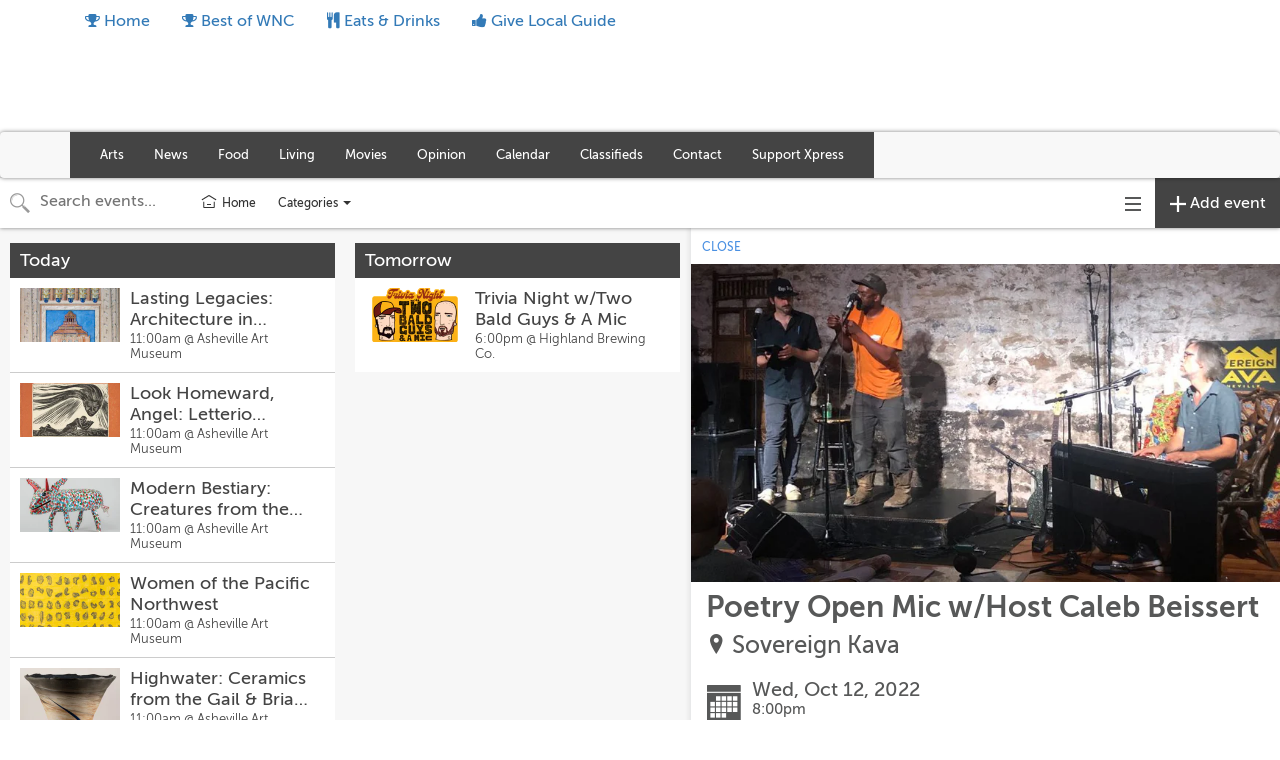

--- FILE ---
content_type: text/html; charset=utf-8
request_url: https://calendar.mountainx.com/calendars/all-events/2623678?proxy_host=calendar.mountainx.com&proxy_slug=mountainxpress
body_size: 14388
content:
<!DOCTYPE html>
<html>
  <head>
    <meta name="viewport" content="width=device-width, initial-scale=1.0, user-scalable=no"/>


<title>Poetry Open Mic w/Host Caleb Beissert | Oct 12 | Mountain X Calendar and Clubland</title>
<meta name="twitter:title" property="og:title" content="Poetry Open Mic w/Host Caleb Beissert | Oct 12 | Mountain X Calendar and Clubland" />

<meta name="description" property="og:description" content="Wednesdays.">
<meta name="twitter:description" content="Wednesdays." />

<meta property="og:type" content="website" />
<meta property="fb:app_id" content="277483642708594" />

<!-- Structured Data and Twitter Cards -->
  <link rel="canonical" href="//calendar.mountainx.com/cal/2623678" />
  <meta property="og:url" content="http://calendar.mountainx.com/cal/2623678" />
  <script type="application/ld+json">
    {
      "@context": "http://schema.org",
      "@type": "Event",
      "name": "Poetry Open Mic w/Host Caleb Beissert",
      "startDate": "2022-10-12T20:00:00-04:00",
      "location": {
        "@type": "Place",
        "name": "Sovereign Kava",
        "address": {
          "@type": "PostalAddress",
          "streetAddress": "268 Biltmore Ave, Asheville, NC"
        },
        "geo": {
          "@type": "GeoCoordinates",
          "latitude": "35.586492",
          "longitude": "-82.551589"
        }
      },
      "image": [
        "https://ucarecdn.com/ed663ae3-491d-424f-a938-d18e69b4c61f/-/crop/909x490/27,0/-/resize/800x432/"
      ],
      "offers": {
        "@type": "Offer",
        "url": "//calendar.mountainx.com/cal/2623678"
      },
      "description": "Wednesdays."
    }
  </script>
    <meta name="twitter:card" content="summary_large_image" />
    <meta property="og:image" content="https://ucarecdn.com/ed663ae3-491d-424f-a938-d18e69b4c61f/-/crop/909x490/27,0/-/resize/800x432/">

<!-- custom partner meta tags, favicon, etc -->
  
  
<!-- Icons & Favicons -->
<link rel="apple-touch-icon" sizes="57x57" href="https://ucarecdn.com/44031172-7751-4d20-8a7c-441477266a60/-/resize/57x57/-/format/png/">
<link rel="apple-touch-icon" sizes="60x60" href="https://ucarecdn.com/44031172-7751-4d20-8a7c-441477266a60/-/resize/60x60/-/format/png/">
<link rel="apple-touch-icon" sizes="72x72" href="https://ucarecdn.com/44031172-7751-4d20-8a7c-441477266a60/-/resize/72x72/-/format/png/">
<link rel="apple-touch-icon" sizes="76x76" href="https://ucarecdn.com/44031172-7751-4d20-8a7c-441477266a60/-/resize/76x76/-/format/png/">
<link rel="apple-touch-icon" sizes="114x114" href="https://ucarecdn.com/44031172-7751-4d20-8a7c-441477266a60/-/resize/114x114/-/format/png/">
<link rel="apple-touch-icon" sizes="120x120" href="https://ucarecdn.com/44031172-7751-4d20-8a7c-441477266a60/-/resize/120x120/-/format/png/">
<link rel="apple-touch-icon" sizes="144x144" href="https://ucarecdn.com/44031172-7751-4d20-8a7c-441477266a60/-/resize/144x144/-/format/png/">
<link rel="apple-touch-icon" sizes="152x152" href="https://ucarecdn.com/44031172-7751-4d20-8a7c-441477266a60/-/resize/152x152/-/format/png/">
<link rel="apple-touch-icon" sizes="180x180" href="https://ucarecdn.com/44031172-7751-4d20-8a7c-441477266a60/-/resize/180x180/-/format/png/">
<link rel="icon" type="image/png" sizes="192x192"  href="https://ucarecdn.com/44031172-7751-4d20-8a7c-441477266a60/-/resize/192x192/-/format/png/">
<link rel="icon" type="image/png" sizes="32x32" href="https://ucarecdn.com/44031172-7751-4d20-8a7c-441477266a60/-/resize/32x32/-/format/png/">
<link rel="icon" type="image/png" sizes="96x96" href="https://ucarecdn.com/44031172-7751-4d20-8a7c-441477266a60/-/resize/96x96/-/format/png/">
<link rel="icon" type="image/png" sizes="16x16" href="https://ucarecdn.com/44031172-7751-4d20-8a7c-441477266a60/-/resize/16x16/-/format/png/">
<link rel="manifest" href="//calendar.mountainx.com/manifest.json">
<meta name="msapplication-TileColor" content="#ffffff">
<meta name="msapplication-TileImage" content="https://ucarecdn.com/44031172-7751-4d20-8a7c-441477266a60/-/resize/144x144/-/format/png/">
<meta name="theme-color" content="#ffffff">


    <!-- Android helpers -->
<script type="text/javascript">

// Resize observer for Android iframe scrolling assistance
</script>

    <script type="text/javascript">

// Terrible global variables to pass data from rails to vue controllers


window.base_url = '//calendar.mountainx.com/mountainxpress';
window.cal_url = '//calendar.mountainx.com/cal';

// TODO: REMOVE color_primary after replacing all instances in repo
window.js_calendar = {
  id: 13,
  name: "Mountain X Calendar and Clubland",
  timezone: "America/New_York",
  lists: [{"id":1732,"name":"New Collection"},{"id":511,"name":"Clubland"},{"id":1733,"name":"4th of July Events"}],
  neighborhoods: [],
  showimgs: true,
  categories: [{"id":462,"name":"Festivals \u0026 Special Events","calendar_id":13,"public":true,"display":"lgad","sort":4,"image":"https://ucarecdn.com/88c6ee6a-f693-4db7-b803-95412eac6fce/-/crop/1044x563/0,152/-/resize/500x270/","showindex":true,"from_sctk":[7],"to_sctk":[7]},{"id":463,"name":"Local Markets","calendar_id":13,"public":true,"display":"lgad","sort":6,"image":"https://ucarecdn.com/3672a19d-e62d-4841-ace9-98d39cc5b9c9/-/crop/1044x563/0,152/-/resize/500x270/","showindex":true,"from_sctk":[3,4],"to_sctk":[3]},{"id":445,"name":"Clubland","calendar_id":13,"public":true,"display":"smad","sort":7,"image":"https://ucarecdn.com/d9520552-76aa-4aa4-a2d3-cbd303aac6dc/-/crop/1044x563/0,152/-/resize/500x270/","showindex":true,"from_sctk":[1],"to_sctk":[1]},{"id":458,"name":"Theater \u0026 Film","calendar_id":13,"public":true,"display":"lgad","sort":10,"image":"https://ucarecdn.com/b99fc08c-9227-4661-b9ae-afb198bb6ef3/-/crop/1044x563/0,152/-/resize/500x270/","showindex":true,"from_sctk":[5],"to_sctk":[5]},{"id":467,"name":"Benefits \u0026 Volunteering","calendar_id":13,"public":true,"display":"lgad","sort":11,"image":"https://ucarecdn.com/996bdb91-37d3-40e0-ba71-da8aef60f435/-/crop/1044x563/0,152/-/resize/500x270/","showindex":true,"from_sctk":[],"to_sctk":[12]},{"id":453,"name":"Wellness","calendar_id":13,"public":true,"display":"lgad","sort":12,"image":"https://ucarecdn.com/57e7a97b-96b8-4e04-9d49-7babd42be479/-/crop/1043x563/0,122/-/resize/500x270/","showindex":true,"from_sctk":[],"to_sctk":[9]},{"id":440,"name":"Art","calendar_id":13,"public":true,"display":"lgad","sort":0,"image":"https://ucarecdn.com/329b42ab-2d0c-4651-b9c2-4ab21110bc7c/-/crop/1044x563/0,152/-/resize/500x270/","showindex":true,"from_sctk":[105],"to_sctk":[105]},{"id":1577,"name":"Community Music","calendar_id":13,"public":true,"display":"smad","sort":3,"image":"","showindex":true,"from_sctk":[273],"to_sctk":[1]},{"id":447,"name":"Meetings \u0026 Programs","calendar_id":13,"public":true,"display":"lgad","sort":2,"image":"https://ucarecdn.com/511cf2da-c5bc-43c3-9d59-a73dccf7d584/-/crop/1043x563/0,152/-/resize/500x270/","showindex":true,"from_sctk":[9],"to_sctk":[9]},{"id":449,"name":"Literary","calendar_id":13,"public":true,"display":"lgad","sort":8,"image":"https://ucarecdn.com/e7a11469-9056-462c-a247-785afa29a089/-/crop/1044x563/0,152/-/resize/500x270/","showindex":true,"from_sctk":[],"to_sctk":[12]},{"id":2721,"name":"Government \u0026 Politics","calendar_id":13,"public":true,"display":"smad","sort":14,"image":"","showindex":true,"from_sctk":[],"to_sctk":[167]},{"id":2802,"name":"Holiday Events","calendar_id":13,"public":true,"display":"smad","sort":15,"image":"","showindex":true,"from_sctk":[],"to_sctk":[167]},{"id":3590,"name":"Games \u0026 Clubs","calendar_id":13,"public":true,"display":"lgad","sort":16,"image":"","showindex":true,"from_sctk":[167],"to_sctk":[167]},{"id":3591,"name":"Support Groups","calendar_id":13,"public":true,"display":"lgad","sort":17,"image":"","showindex":true,"from_sctk":[167],"to_sctk":[167]},{"id":3592,"name":"Community Workshops","calendar_id":13,"public":true,"display":"lgad","sort":18,"image":"","showindex":true,"from_sctk":[9],"to_sctk":[9]},{"id":3594,"name":"Dance ","calendar_id":13,"public":true,"display":"lgad","sort":20,"image":"","showindex":true,"from_sctk":[167],"to_sctk":[167]},{"id":3593,"name":"Kid-Friendly Programs","calendar_id":13,"public":true,"display":"lgad","sort":19,"image":"","showindex":true,"from_sctk":[9],"to_sctk":[9]}],
  design_settings: {"brand_button":{"bkg_color":"#FFFFFF","text_color":"#000000"},"daily_header":{"bkg_color":"#444444","text_color":"#ffffff"},"ongoing_header":{"bkg_color":"#000000","text_color":"#ffffff"}},
  color_primary: "#444444",
  slug: "mountainxpress",
  host: "https://calendar.mountainx.com",
  plugs_html: "",
  gpt_ads: {"main":{"adunit":"/1070965/scenethink-sidepanel","size":"600x1000|300x1000"},"inline":{"adunit":"/1070965/scenethink-inline","size":"300x600"},"homebanner":{"adunit":"/1070965/mx-leaderboard-calendar","size":"728x90|320x100"},"homerow":{"adunit":"","size":""}},
  dfp_enabled: false,
}

  window.js_user = {
    
    
  };

  window.doNotTrack = window.doNotTrack || navigator.doNotTrack || (
    window.js_user && window.js_user !== undefined && (
      window.js_user.isSuperAdmin || window.js_user.isUsingDevelopmentEnvironment
    )
  )


  window.js_eventpage_baseurl = "https://events.scenethink.com"
  window.js_baseurl = "https://app.scenethink.com"

window.asset_base = '//calendar.mountainx.com';
</script>

    <!-- gtag -->
<script async src="https://www.googletagmanager.com/gtag/js?id=G-7GNRMJC913"></script>
<script async src="https://www.googletagmanager.com/gtag/js?id=UA-1544161-17"></script>
<script>
  window.dataLayer = window.dataLayer || [];
  function gtag(){window.dataLayer.push(arguments);}
  window.gtagDataLayerInitializedAtDateObj = new Date()
  gtag('js', window.gtagDataLayerInitializedAtDateObj);

  window.gtag('config', 'G-7GNRMJC913', { 'send_page_view': false }); // SceneThink GA4
  window.gtag('config', 'UA-1544161-17', { 'send_page_view': false }); // SceneThink Partner

  if (!window.doNotTrack) {
  window.gtag('event', 'page_view');
  }
</script>

    
    <link rel="preload" href="https://s3.amazonaws.com/assets.scenethink.com/fonts/MuseoSans_500-webfont.woff2" as="font" type="font/woff2" crossorigin>

<style>
@font-face {
    font-family: 'museo-sans';
    src: url('https://s3.amazonaws.com/assets.scenethink.com/fonts/MuseoSans_100-webfont.woff2') format('woff2'),
        url('https://s3.amazonaws.com/assets.scenethink.com/fonts/MuseoSans_100-webfont.woff') format('woff');
    font-weight: 100;
    font-style: normal;
    font-display: swap;
}
@font-face {
    font-family: 'museo-sans';
    src: url('https://s3.amazonaws.com/assets.scenethink.com/fonts/MuseoSans_300-webfont.woff2') format('woff2'),
        url('https://s3.amazonaws.com/assets.scenethink.com/fonts/MuseoSans_300-webfont.woff') format('woff');
    font-weight: 300;
    font-style: normal;
    font-display: swap;
}
@font-face {
    font-family: 'museo-sans';
    src: url('https://s3.amazonaws.com/assets.scenethink.com/fonts/MuseoSans_500-webfont.woff2') format('woff2'),
        url('https://s3.amazonaws.com/assets.scenethink.com/fonts/MuseoSans_500-webfont.woff') format('woff');
    font-weight: 500;
    font-style: normal;
    font-display: swap;
}
@font-face {
    font-family: 'museo-sans';
    src: url('https://s3.amazonaws.com/assets.scenethink.com/fonts/MuseoSans_700-webfont.woff2') format('woff2'),
        url('https://s3.amazonaws.com/assets.scenethink.com/fonts/MuseoSans_700-webfont.woff') format('woff');
    font-weight: 700;
    font-style: normal;
    font-display: swap;
}
@font-face {
    font-family: 'museo-sans';
    src: url('https://s3.amazonaws.com/assets.scenethink.com/fonts/MuseoSans_100_Italic-webfont.woff2') format('woff2'),
        url('https://s3.amazonaws.com/assets.scenethink.com/fonts/MuseoSans_100_Italic-webfont.woff') format('woff');
    font-weight: 100;
    font-style: italic;
    font-display: swap;
}
@font-face {
    font-family: 'museo-sans';
    src: url('https://s3.amazonaws.com/assets.scenethink.com/fonts/MuseoSans_300_Italic-webfont.woff2') format('woff2'),
        url('https://s3.amazonaws.com/assets.scenethink.com/fonts/MuseoSans_300_Italic-webfont.woff') format('woff');
    font-weight: 300;
    font-style: italic;
    font-display: swap;
}
@font-face {
    font-family: 'museo-sans';
    src: url('https://s3.amazonaws.com/assets.scenethink.com/fonts/MuseoSans_500_Italic-webfont.woff2') format('woff2'),
        url('https://s3.amazonaws.com/assets.scenethink.com/fonts/MuseoSans_500_Italic-webfont.woff') format('woff');
    font-weight: 500;
    font-style: italic;
    font-display: swap;
}
@font-face {
    font-family: 'museo-sans';
    src: url('https://s3.amazonaws.com/assets.scenethink.com/fonts/MuseoSans_700_Italic-webfont.woff2') format('woff2'),
        url('https://s3.amazonaws.com/assets.scenethink.com/fonts/MuseoSans_700_Italic-webfont.woff') format('woff');
    font-weight: 700;
    font-style: italic;
    font-display: swap;
}
</style>
<script>
(function() {
  "use strict";
  // Optimization for Repeat Views
  if( sessionStorage.fontsLoadedCriticalFoftPreloadFallback ) {
    document.documentElement.className += " fonts-loaded";
    return;
  } else if( "fonts" in document ) {
    document.fonts.load("500 1em museo-sans").then(function () {
      document.documentElement.className += " fonts-loaded";
      Promise.all([
        document.fonts.load("100 1em museum-sans"),
        document.fonts.load("300 1em museum-sans"),
        document.fonts.load("700 1em museum-sans"),
        document.fonts.load("italic 100 1em museum-sans"),
        document.fonts.load("italic 300 1em museum-sans"),
        document.fonts.load("italic 500 1em museum-sans"),
        document.fonts.load("italic 700 1em museum-sans")
      ]).then(function () {
        // Optimization for Repeat Views
        sessionStorage.fontsLoadedCriticalFoftPreloadFallback = true;
      });
    });
  } else {
    // use fallback
    var ref = document.getElementsByTagName( "script" )[ 0 ];
    var script = document.createElement( "script" );
    script.src = "https://s3.amazonaws.com/assets.scenethink.com/fonts/critical-foft-preload-fallback-optional.js";
    script.async = true;
    ref.parentNode.insertBefore( script, ref );
    /*
    * technically you could trigger the web font load here too and race it with
    * the polyfill load, this means creating an element with text content that
    * uses the font and attaching it to the document
    * <div style="font-family: Lato; font-weight: 400; font-style: italic">A</div>
    */
  }
})();
</script>


    <link rel="stylesheet" href="https://cdnjs.cloudflare.com/ajax/libs/tiny-slider/2.8.2/tiny-slider.css">
    <!--[if (lt IE 9)]><script src="https://cdnjs.cloudflare.com/ajax/libs/tiny-slider/2.8.2/min/tiny-slider.helper.ie8.js"></script><![endif]-->

    <link rel="stylesheet" type="text/css" href="https://pretix.eu/meekohi/taco/widget/v1.css">

    <link rel="stylesheet" media="screen" href="https://mountainxpress.scenethink.com/packs/application-769ce4b85310d68bc0653ed25bab12d8.css" />
    <link rel="stylesheet" media="all" href="https://mountainxpress.scenethink.com/assets/sctkvisitor-1985c76ff8aa5eee092f469270fe8af0c0addd70233cf6f2b5b91e1cef26c886.css" />
    <link rel="stylesheet" media="all" href="https://mountainxpress.scenethink.com/mountainxpress/calendar.css" />

    <meta name="csrf-param" content="authenticity_token" />
<meta name="csrf-token" content="5G3iKQFYvjcIPrSt0Rknq_2Bt3BY3j8drlTFb7UEDBP_lp-AIPv0kjHAO5XjV0dm1T7ufENyrMv5wLk98WfdHg" />
    <script src="https://cdnjs.cloudflare.com/polyfill/v3/polyfill.min.js?features=es5%2Ces6%2Ces7%2Cdefault%2CIntl%2CdevicePixelRatio%2Cfetch%2Cscreen.orientation%2C%7Eviewport"></script>

    <link href="https://fonts.googleapis.com/css?family=Noto+Sans:400,700|Noto+Serif:400,700" rel="stylesheet">

  </head>
  <body class="calendar-views-show">
    <div id="app-content" class="visitor-container">
          <div id="calendar-header" class="custom">
            <link rel='stylesheet' id='mx-style-css'  href='//mountainx.com/wp-content/themes/mx/style.css.php' type='text/css' media='all' />
<link rel='stylesheet' id='font-awesome-css'  href='//netdna.bootstrapcdn.com/font-awesome/4.1.0/css/font-awesome.css' type='text/css' media='screen' />
<script type='text/javascript'>
var googletag = googletag || {};
googletag.cmd = googletag.cmd || [];
(function() {
var gads = document.createElement('script');
gads.async = true;
gads.type = 'text/javascript';
var useSSL = 'https:' == document.location.protocol;
gads.src = (useSSL ? 'https:' : 'http:') + 
'//www.googletagservices.com/tag/js/gpt.js';
var node = document.getElementsByTagName('script')[0];
node.parentNode.insertBefore(gads, node);
})();
</script>

<div id="mx-header">
  <div class="container hidden-xs">
    <ul class="nav nav-pills pull-left">
      <!--
      <li class=""><a href="//mountainx.com/classifieds/">Classifieds</a></li>
      <li class=""><a href="https://calendar.mountainx.com">Events</a></li>
      <li class="nav-divider"></li>
	  -->
      <li class="visible-lg"><a href="//mountainx.com/"><i class="fa fa-trophy"></i> Home</a></li>
      <li class="visible-lg"><a href="//mountainx.com/guide/best-of-wnc/"><i class="fa fa-trophy"></i> Best of WNC</a></li>
      <li class="nav-divider"></li>
      <li class="hidden-sm hidden-md"><a href="//mountainx.com/guide/eats-drinks/"><i class="fa fa-cutlery"></i> Eats &amp; Drinks</a></li>
      <li class="nav-divider"></li>
      <li class="hidden-sm hidden-md"><a href="http://givelocalguide.org"><i class="fa fa-thumbs-up"></i> Give Local Guide</a></li>
    </ul>
  </div>
  <div class="mx-hr hidden-xs"></div>
  <div class="container">
    <!-- AD Leaderboard -->
    <div id="mx-ad-leaderboard" class="pull-right hidden-xs" style="width:728px; height:90px;">
      <script type='text/javascript'>
        googletag.cmd.push(function() { googletag.display('mx-ad-leaderboard'); });
      </script>
    </div>
  </div>
</div>
<div id="mx-nav" class="navbar navbar-default mx" role="navigation">
  <div class="mx-nbt mx-bg-home"></div>
  <div class="container">
    <div class="navbar-header">
      <button type="button" class="navbar-toggle btn-lg" data-toggle="collapse" data-target="#mx-nav-primary"><i class="fa fa-bars"></i></button>
      <button type="button" class="navbar-toggle btn-lg" data-toggle="collapse" data-target="#mx-nav-search"><i class="fa fa-search"></i></button>
      <button type="button" class="navbar-toggle btn-lg" data-toggle="collapse" data-target="#mx-nav-account"><i class="fa fa-user"></i></button>
</div>
    
    <div id="mx-nav-primary" class="collapse navbar-collapse navbar-left" style='background-color: #444;'>
      <div class="visible-xs">
        <div class="btn-group btn-group-justified btn-group-sm">
          <a href="https://clubland.mountainx.com" class="btn" role="button">Clubland <i class="fa fa-music"></i></a>
          <a href="https://calendar.mountainx.com" class="btn" role="button">Calendar <i class="fa fa-calendar"></i></a>
          <a href="//mountainx.com/classifieds/" class="btn" role="button">Classifieds <i class="fa fa-star-o"></i></a>
          <a href="//mountainx.com/guides/" class="btn" role="button">Guides <i class="fa fa-book"></i></a>
        </div>
      </div>

<ul id="menu-main-navigation" class="nav navbar-nav"><li id="menu-item-arts" class="menu-item menu-item-type-taxonomy menu-item-object-category menu-item-has-children menu-item-92345 dropdown"><a href="https://mountainx.com/arts/" data-hover="dropdown" data-toggle="dropdown" class="mx-menu-item dropdown-toggle disabled">Arts</a>
<ul role="menu" class=" dropdown-menu">
	<li id="menu-item-92346" class="menu-item menu-item-type-taxonomy menu-item-object-category menu-item-92346"><a href="https://mountainx.com/arts/art-news/">Art News</a></li>
	<li id="menu-item-486674" class="menu-item menu-item-type-taxonomy menu-item-object-category menu-item-486674"><a href="https://mountainx.com/arts/comedy/">Comedy</a></li>
	<li id="menu-item-92347" class="menu-item menu-item-type-taxonomy menu-item-object-category menu-item-92347"><a href="https://mountainx.com/arts/craft/">Craft</a></li>
	<li id="menu-item-92348" class="menu-item menu-item-type-taxonomy menu-item-object-category menu-item-92348"><a href="https://mountainx.com/arts/dance/">Dance</a></li>
	<li id="menu-item-381354" class="menu-item menu-item-type-taxonomy menu-item-object-category menu-item-381354"><a href="https://mountainx.com/arts/fashion/">Fashion</a></li>
	<li id="menu-item-92350" class="menu-item menu-item-type-taxonomy menu-item-object-category menu-item-92350"><a href="https://mountainx.com/arts/literature/">Literature</a></li>
	<li id="menu-item-92351" class="menu-item menu-item-type-taxonomy menu-item-object-category menu-item-92351"><a href="https://mountainx.com/arts/music/">Music</a></li>
	<li id="menu-item-92352" class="menu-item menu-item-type-taxonomy menu-item-object-category menu-item-92352"><a href="https://mountainx.com/arts/performance-art/">Performance Art</a></li>
	<li id="menu-item-384274" class="menu-item menu-item-type-taxonomy menu-item-object-category menu-item-384274"><a href="https://mountainx.com/arts/theater/">Theater</a></li>
	<li id="menu-item-92354" class="menu-item menu-item-type-taxonomy menu-item-object-category menu-item-92354"><a href="https://mountainx.com/arts/visual-art/">Visual Art</a></li>
</ul>
</li>
<li id="menu-item-news" class="menu-item menu-item-type-taxonomy menu-item-object-category menu-item-has-children menu-item-92370 dropdown"><a href="https://mountainx.com/news/" data-hover="dropdown" data-toggle="dropdown" class="mx-menu-item dropdown-toggle disabled">News</a>
<ul role="menu" class=" dropdown-menu">
	<li id="menu-item-92372" class="menu-item menu-item-type-taxonomy menu-item-object-category menu-item-92372"><a href="https://mountainx.com/news/community-news/">Community News</a></li>
	<li id="menu-item-92371" class="menu-item menu-item-type-taxonomy menu-item-object-category menu-item-92371"><a href="https://mountainx.com/news/business/">Business</a></li>
	<li id="menu-item-92373" class="menu-item menu-item-type-taxonomy menu-item-object-category menu-item-92373"><a href="https://mountainx.com/news/environment/">Environment</a></li>
	<li id="menu-item-92374" class="menu-item menu-item-type-taxonomy menu-item-object-category menu-item-92374"><a href="https://mountainx.com/news/local-government/">Local Government</a></li>
	<li id="menu-item-92375" class="menu-item menu-item-type-taxonomy menu-item-object-category menu-item-92375"><a href="https://mountainx.com/news/politics-elections/">Politics &amp; Elections</a></li>
</ul>
</li>
<li id="menu-item-food" class="menu-item menu-item-type-taxonomy menu-item-object-category menu-item-has-children menu-item-92355 dropdown"><a href="https://mountainx.com/food/" data-hover="dropdown" data-toggle="dropdown" class="mx-menu-item dropdown-toggle disabled">Food</a>
<ul role="menu" class=" dropdown-menu">
	<li id="menu-item-92358" class="menu-item menu-item-type-taxonomy menu-item-object-category menu-item-92358"><a href="https://mountainx.com/food/food-news/">Food News</a></li>
	<li id="menu-item-92356" class="menu-item menu-item-type-taxonomy menu-item-object-category menu-item-92356"><a href="https://mountainx.com/food/beer/">Beer &amp; Cider</a></li>
	<li id="menu-item-92357" class="menu-item menu-item-type-taxonomy menu-item-object-category menu-item-92357"><a href="https://mountainx.com/food/coffee-tea/">Coffee &amp; Tea</a></li>
	<li id="menu-item-92359" class="menu-item menu-item-type-taxonomy menu-item-object-category menu-item-92359"><a href="https://mountainx.com/food/wine-spirits/">Wine &amp; Spirits</a></li>
</ul>
</li>
<li id="menu-item-living" class="menu-item menu-item-type-taxonomy menu-item-object-category menu-item-has-children menu-item-92360 dropdown"><a href="https://mountainx.com/living/" data-hover="dropdown" data-toggle="dropdown" class="mx-menu-item dropdown-toggle disabled">Living</a>
<ul role="menu" class=" dropdown-menu">
	<li id="menu-item-381355" class="menu-item menu-item-type-taxonomy menu-item-object-category menu-item-381355"><a href="https://mountainx.com/living/farm-garden/">Farm &amp; Garden</a></li>
	<li id="menu-item-427390" class="menu-item menu-item-type-taxonomy menu-item-object-category menu-item-427390"><a href="https://mountainx.com/living/outdoors/">Outdoors</a></li>
	<li id="menu-item-92362" class="menu-item menu-item-type-taxonomy menu-item-object-category menu-item-92362"><a href="https://mountainx.com/living/spirituality/">Spirituality</a></li>
	<li id="menu-item-484278" class="menu-item menu-item-type-taxonomy menu-item-object-category menu-item-484278"><a href="https://mountainx.com/living/sustainability/">Sustainability</a></li>
	<li id="menu-item-381352" class="menu-item menu-item-type-taxonomy menu-item-object-category menu-item-381352"><a href="https://mountainx.com/living/wellness/">Wellness</a></li>
	<li id="menu-item-385097" class="menu-item menu-item-type-post_type menu-item-object-page menu-item-385097"><a href="https://mountainx.com/volunteering/">Volunteering</a></li>
</ul>
</li>
<li id="menu-item-movies" class="menu-item menu-item-type-taxonomy menu-item-object-category menu-item-has-children menu-item-92364 dropdown"><a href="https://mountainx.com/movies/" data-hover="dropdown" data-toggle="dropdown" class="mx-menu-item dropdown-toggle disabled">Movies</a>
<ul role="menu" class=" dropdown-menu">
	<li id="menu-item-92365" class="menu-item menu-item-type-taxonomy menu-item-object-category menu-item-92365"><a href="https://mountainx.com/movies/movie-news-previews/">Movie News &amp; Previews</a></li>
	<li id="menu-item-381318" class="menu-item menu-item-type-custom menu-item-object-custom menu-item-381318"><a href="/movies/reviews">Movie Reviews</a></li>
</ul>
</li>
<li id="menu-item-opinion" class="menu-item menu-item-type-taxonomy menu-item-object-category menu-item-has-children menu-item-92376 dropdown"><a href="https://mountainx.com/opinion/" data-hover="dropdown" data-toggle="dropdown" class="mx-menu-item dropdown-toggle disabled">Opinion</a>
<ul role="menu" class=" dropdown-menu">
	<li id="menu-item-92377" class="menu-item menu-item-type-taxonomy menu-item-object-category menu-item-92377"><a href="https://mountainx.com/opinion/commentary/">Commentary</a></li>
	<li id="menu-item-92378" class="menu-item menu-item-type-taxonomy menu-item-object-category menu-item-92378"><a href="https://mountainx.com/opinion/humor/">Humor</a></li>
	<li id="menu-item-381353" class="menu-item menu-item-type-taxonomy menu-item-object-category menu-item-381353"><a href="https://mountainx.com/opinion/letters/">Letters</a></li>
	<li id="menu-item-411995" class="menu-item menu-item-type-post_type menu-item-object-page menu-item-411995"><a href="https://mountainx.com/submit-letters/">Submit Letters</a></li>
</ul>
</li>
<li id="menu-item-765234" class="menu-item menu-item-type-custom menu-item-object-custom menu-item-765234"><a href="https://calendar.mountainx.com/">Calendar</a></li>
<li id="menu-item-765233" class="menu-item menu-item-type-custom menu-item-object-custom menu-item-765233"><a href="https://mountainx.com/classifieds/">Classifieds</a></li>
<li id="menu-item-548785" class="menu-item menu-item-type-post_type menu-item-object-page menu-item-548785"><a href="https://mountainx.com/contact/">Contact</a></li>
<li id="menu-item-750544" class="menu-item menu-item-type-post_type menu-item-object-page menu-item-has-children menu-item-750544 dropdown"><a href="https://mountainx.com/community-supported-journalism/" data-hover="dropdown" data-toggle="dropdown" class="mx-menu-item dropdown-toggle disabled">Support Xpress</a>
<ul role="menu" class=" dropdown-menu">
	<li id="menu-item-757798" class="menu-item menu-item-type-taxonomy menu-item-object-category menu-item-757798"><a href="https://mountainx.com/news/support/">About</a></li>
	<li id="menu-item-757746" class="menu-item menu-item-type-post_type menu-item-object-page menu-item-757746"><a href="https://mountainx.com/membership/">Membership FAQs</a></li>
	<li id="menu-item-757745" class="menu-item menu-item-type-post_type menu-item-object-page menu-item-757745"><a href="https://mountainx.com/our-members/">Xpress Members</a></li>
</ul>
</li>
</ul>  
    
    </div>
    
    <div id="mx-nav-account" class="collapse navbar-collapse navbar-left">
      <ul class="nav navbar-nav visible-xs">
        <li role="presentation" class="dropdown-header"><i class="fa fa-user"></i> Webmaster</li>
        <li><a href="//mountainx.com/wp-admin/">Admin Dashboard</a></li>
        <li><a href="//mountainx.com/wp-admin/post-new.php">Add New Post</a></li>
        <li><a href="//mountainx.com/wp-admin/profile.php">Edit My Profile</a></li>
        <li><a href="//mountainx.com/wp-login.php?action=logout&amp;redirect_to=http%3A%2F%2Fmountainx.com&amp;_wpnonce=b88ebd2b9f ">Log out</a></li>
      </ul>
    </div>
    
    <button type="button" class="navbar-toggle visible-sm" data-toggle="collapse" data-target="#mx-nav-search-sm"><i class="fa fa-search"></i></button>
    
    <div id="mx-nav-search" class="collapse navbar-collapse navbar-right">
      <div id="mx-nav-search-sm" class="collapse">
        <form method="get" class="navbar-form" role="search" action="//mountainx.com/">
          <div class="form-group">
            <input type="search" id="mx-search-box" name="s" value="" class="form-control" placeholder="Search Xpress">
                        </div>
        </form>
      </div>
    </div>
  </div>
</div>

<script type='text/javascript'>
googletag.cmd.push(function() {
  var vpw = document.documentElement.clientWidth;
  var takeoverLeft, takeoverRight, mobileTakeover, mobileTakeoverFullscreen;

  if (vpw < 768) {
    var mobileTakeover = googletag.defineSlot('/1070965/mx-mobile-takeover-home', [320, 60], 'mx-ad-mobile-takeover').addService(googletag.pubads());
    var mobileTakeoverFullscreen = googletag.defineSlot('/1070965/mx-mobile-takeover-fullscreen-home', [360, 640], 'mx-ad-mobile-takeover-fullscreen').addService(googletag.pubads());
    googletag.defineSlot('/1070965/mx-mobile-leaderboard-home', [320, 100], 'mx-ad-mobile-leaderboard').addService(googletag.pubads());
    googletag.defineSlot('/1070965/mx-mobile-premium-box-home', [300, 250], 'mx-ad-mobile-premium-box').addService(googletag.pubads());
  } else if (vpw < 992) {
    googletag.defineSlot('/1070965/mx-leaderboard-home', [728, 90], 'mx-ad-leaderboard').addService(googletag.pubads());
    googletag.defineSlot('/1070965/mx-premium-box-home', [300, 250], 'mx-ad-tablet-premium-box').addService(googletag.pubads());
    googletag.defineSlot('/1070965/mx-standard-box-home', [300, 250], 'mx-ad-tablet-standard-box').addService(googletag.pubads());
    googletag.defineSlot('/1070965/mx-premium-banner-home', [540, 120], 'mx-ad-premium-banner').addService(googletag.pubads());
  } else {
    googletag.defineSlot('/1070965/mx-leaderboard-home', [728, 90], 'mx-ad-leaderboard').addService(googletag.pubads());
    googletag.defineSlot('/1070965/mx-pencil-home', [1200, 300], 'mx-ad-pencil').addService(googletag.pubads());
    googletag.defineSlot('/1070965/mx-premium-banner-home', [540, 120], 'mx-ad-premium-banner').addService(googletag.pubads());
    googletag.defineSlot('/1070965/mx-premium-box-home', [300, 250], 'mx-ad-premium-box').addService(googletag.pubads());
    googletag.defineSlot('/1070965/mx-standard-box-home', [300, 250], 'mx-ad-standard-box').addService(googletag.pubads());
    var takeoverLeft = googletag.defineSlot('/1070965/mx-takeover-left-home', [400, 900], 'mx-ad-takeover-left').addService(googletag.pubads());
    var takeoverRight = googletag.defineSlot('/1070965/mx-takeover-right-home', [400, 900], 'mx-ad-takeover-right').addService(googletag.pubads());
  }
  googletag.pubads().enableSingleRequest();
  googletag.enableServices();
  googletag.pubads().addEventListener('slotRenderEnded', function(event) {
    
    if (event.slot === takeoverLeft) {
      if (event.isEmpty) {
        hideTakeoverLeft();
      } else {
        hoverTakeoverLeft();
      }
    }

    if (event.slot === takeoverRight) {
      if (event.isEmpty) {
        hideTakeoverRight();
      } else {
        hoverTakeoverRight();
      }
    }

    if (event.slot === mobileTakeover) {
      if (event.isEmpty) {
        hideMobileTakeover();
      } else {
        loadMobileTakeover();
      }
    }
    
    if (event.slot === mobileTakeoverFullscreen) {
      if (event.isEmpty) {
        hideMobileTakeoverFullscreen();
      } else {
        loadMobileTakeoverFullscreen();
      }
    }
  });
});
</script>
  <style>
    #calendar-header #mx-nav {
margin-bottom: 0;
position: relative;
}
#calendar-header #mx-header {
    margin-bottom: 0 !important;
}

#mx-nav.mx .navbar-nav > li.dropdown:hover > ul {
display: block;
}

#mx-nav.mx .navbar-nav > li > a,
#mx-nav.mx .navbar-nav > li > a:hover {
    font-size: 0.8em !important;
    color: #fff;
    background: #444;
}

#calendar-header #menu-item-arts:hover > a, #calendar-header #menu-item-arts > a:hover {
    background-color: #f05a1e;
}
#calendar-header #menu-item-news:hover > a, #calendar-header #menu-item-news > a:hover {
    background-color: #0073a0;
}
#calendar-header #menu-item-food:hover > a, #calendar-header #menu-item-food > a:hover {
    background-color: #8cc341;
}
#calendar-header #menu-item-living:hover > a, #calendar-header #menu-item-living > a:hover {
    background-color: #e1a528;
}
#calendar-header #menu-item-movies:hover > a, #calendar-header #menu-item-movies > a:hover {
    background-color: #c31e55;
}
#calendar-header #menu-item-opinion:hover > a, #calendar-header #menu-item-opinion > a:hover {
    background-color: #777;
}
#calendar-header #menu-item-multimedia:hover > a, #calendar-header #menu-item-multimedia > a:hover {
    background-color: #4da0c0;
}


/* SCTK COLORS */
#app-content #events a,
.day-card .card-listings-item.active .card-listing-item-main,
.app-pane-visable .close-pane-mobile {
    color: #444;
}

.day-card .card-header,
#addEventPreview, 
.pane-single-content .single-action-box ,
#show-venue-info,
.day-card.type-lgad .card-listings .card-listings-item .card-listing-item-image .card-listing-item-time, .day-card.type-lgmap .card-listings .card-listings-item .card-listing-item-image .card-listing-item-time, .day-card.type-venue .card-listings .card-listings-item .card-listing-item-image .card-listing-item-time, .day-card.type-list .card-listings .card-listings-item .card-listing-item-image .card-listing-item-time {
    background: #444;
}

.navbar.navbar-default .navbar-nav>li>a.header-add-event-btn, .navbar.navbar-default .navbar-nav .open .dropdown-menu>li>a.header-add-event-btn, .navbar-collapse {
background: #444;
}

.day-card.sctk-ad-space {
  height: 600px !important;
}
  </style>

        <!-- No header gpt adunit -->
    </div>

      
<nav id="main-navigation" class="visitor-container__top-nav navbar navbar-default">
  <div class="container-fluid">

    <div id="navbar-header" class="navbar-header visitor-navigation">
      <div id="js-header-search" class="header-search">
        <div id="js-header-search-input-container" class="header-search__input-container header-search__input-container--search">
          <span class="iconic iconic-magnifying-glass iconic-lg" aria-hidden="true"></span>
          <span class="iconic iconic-x iconic-lg" aria-hidden="true"></span>
          <input id="js-header-search__input" type="text" placeholder="Search events..." class="header-search__input header-search__input--search" />
        </div>
        <div id="js-header-startdate-picker-container" class="header-search__input-container">
          <input id="js-header-startdate-picker" type="text" placeholder="Starts on" class="header-search__input header-search__input--datepicker" />
        </div>
        <div id="js-header-enddate-picker-container" class="header-search__input-container">
          <input id="js-header-enddate-picker" type="text" placeholder="Ends on" class="header-search__input header-search__input--datepicker" />
        </div>
      </div>
      <a
        data-category="0"
        data-neighborhood="0"
        data-display="smad"
        href="https://calendar.mountainx.com"
        class="visitor-navigation__home-link"
      >
        <svg width="18px" height="18px" stroke-width="1.47" viewBox="0 2 24 24" fill="none" xmlns="http://www.w3.org/2000/svg"><path d="M3 9.5L12 4l9 5.5M19 13v6.4a.6.6 0 01-.6.6H5.6a.6.6 0 01-.6-.6V13M10 16h4" stroke="#333333" stroke-width="1.47" stroke-linecap="round" stroke-linejoin="round"></path></svg>
        <span class="visitor-navigation__home-link-text">Home</span>
      </a>
      <ul class="nav navbar-nav visitor-navigation__custom-nav-items">
      </ul>
        <div class="dropdown visitor-navbar-categories-menu">
          <button
            data-toggle="dropdown"
            aria-haspopup="true"
            aria-expanded="false"
            class="dropdown-toggle visitor-navbar-categories-menu__button"
          >
            <span class="sr-only">Toggle categories menu</span>
            <span class="visitor-navbar-categories-menu__button-text">
              Categories&nbsp;
            </span>
            <span class="caret"></span>
          </button>
          <ul class="dropdown-menu dropdown-menu-right visitor-navbar-categories-menu__menu">
            <li class="visitor-navigation__category-nav-item">
              <a
                href="//calendar.mountainx.com/cal"
                class="category-link visitor-navigation__category-link"
              >
                All categories
              </a>
            </li>
              <li class="visitor-navigation__category-nav-item">
                <a
                  href="//calendar.mountainx.com/cal?category=440"
                  data-category="440"
                  data-display="lgad"
                  class="
                    category-link
                    visitor-navigation__category-link
                    
                    
                  "
                >
                  Art
                </a>
              </li>
              <li class="visitor-navigation__category-nav-item">
                <a
                  href="//calendar.mountainx.com/cal?category=447"
                  data-category="447"
                  data-display="lgad"
                  class="
                    category-link
                    visitor-navigation__category-link
                    
                    
                  "
                >
                  Meetings &amp; Programs
                </a>
              </li>
              <li class="visitor-navigation__category-nav-item">
                <a
                  href="//calendar.mountainx.com/cal?category=1577"
                  data-category="1577"
                  data-display="smad"
                  class="
                    category-link
                    visitor-navigation__category-link
                    
                    
                  "
                >
                  Community Music
                </a>
              </li>
              <li class="visitor-navigation__category-nav-item">
                <a
                  href="//calendar.mountainx.com/cal?category=462"
                  data-category="462"
                  data-display="lgad"
                  class="
                    category-link
                    visitor-navigation__category-link
                    
                    
                  "
                >
                  Festivals &amp; Special Events
                </a>
              </li>
              <li class="visitor-navigation__category-nav-item">
                <a
                  href="//calendar.mountainx.com/cal?category=463"
                  data-category="463"
                  data-display="lgad"
                  class="
                    category-link
                    visitor-navigation__category-link
                    
                    
                  "
                >
                  Local Markets
                </a>
              </li>
              <li class="visitor-navigation__category-nav-item">
                <a
                  href="//calendar.mountainx.com/cal?category=445"
                  data-category="445"
                  data-display="smad"
                  class="
                    category-link
                    visitor-navigation__category-link
                    
                    
                  "
                >
                  Clubland
                </a>
              </li>
              <li class="visitor-navigation__category-nav-item">
                <a
                  href="//calendar.mountainx.com/cal?category=449"
                  data-category="449"
                  data-display="lgad"
                  class="
                    category-link
                    visitor-navigation__category-link
                    
                    
                  "
                >
                  Literary
                </a>
              </li>
              <li class="visitor-navigation__category-nav-item">
                <a
                  href="//calendar.mountainx.com/cal?category=458"
                  data-category="458"
                  data-display="lgad"
                  class="
                    category-link
                    visitor-navigation__category-link
                    
                    
                  "
                >
                  Theater &amp; Film
                </a>
              </li>
              <li class="visitor-navigation__category-nav-item">
                <a
                  href="//calendar.mountainx.com/cal?category=467"
                  data-category="467"
                  data-display="lgad"
                  class="
                    category-link
                    visitor-navigation__category-link
                    
                    
                  "
                >
                  Benefits &amp; Volunteering
                </a>
              </li>
              <li class="visitor-navigation__category-nav-item">
                <a
                  href="//calendar.mountainx.com/cal?category=453"
                  data-category="453"
                  data-display="lgad"
                  class="
                    category-link
                    visitor-navigation__category-link
                    
                    
                  "
                >
                  Wellness
                </a>
              </li>
              <li class="visitor-navigation__category-nav-item">
                <a
                  href="//calendar.mountainx.com/cal?category=2721"
                  data-category="2721"
                  data-display="smad"
                  class="
                    category-link
                    visitor-navigation__category-link
                    
                    
                  "
                >
                  Government &amp; Politics
                </a>
              </li>
              <li class="visitor-navigation__category-nav-item">
                <a
                  href="//calendar.mountainx.com/cal?category=2802"
                  data-category="2802"
                  data-display="smad"
                  class="
                    category-link
                    visitor-navigation__category-link
                    
                    
                  "
                >
                  Holiday Events
                </a>
              </li>
              <li class="visitor-navigation__category-nav-item">
                <a
                  href="//calendar.mountainx.com/cal?category=3590"
                  data-category="3590"
                  data-display="lgad"
                  class="
                    category-link
                    visitor-navigation__category-link
                    
                    
                  "
                >
                  Games &amp; Clubs
                </a>
              </li>
              <li class="visitor-navigation__category-nav-item">
                <a
                  href="//calendar.mountainx.com/cal?category=3591"
                  data-category="3591"
                  data-display="lgad"
                  class="
                    category-link
                    visitor-navigation__category-link
                    
                    
                  "
                >
                  Support Groups
                </a>
              </li>
              <li class="visitor-navigation__category-nav-item">
                <a
                  href="//calendar.mountainx.com/cal?category=3592"
                  data-category="3592"
                  data-display="lgad"
                  class="
                    category-link
                    visitor-navigation__category-link
                    
                    
                  "
                >
                  Community Workshops
                </a>
              </li>
              <li class="visitor-navigation__category-nav-item">
                <a
                  href="//calendar.mountainx.com/cal?category=3593"
                  data-category="3593"
                  data-display="lgad"
                  class="
                    category-link
                    visitor-navigation__category-link
                    
                    
                  "
                >
                  Kid-Friendly Programs
                </a>
              </li>
              <li class="visitor-navigation__category-nav-item">
                <a
                  href="//calendar.mountainx.com/cal?category=3594"
                  data-category="3594"
                  data-display="lgad"
                  class="
                    category-link
                    visitor-navigation__category-link
                    
                    
                  "
                >
                  Dance 
                </a>
              </li>
          </ul>
        </div>
      <div
        class="dropdown visitor-navbar-menu"
        style="margin-left: auto;"
      >
        <button
          data-toggle="dropdown"
          aria-haspopup="true"
          aria-expanded="false"
          class="dropdown-toggle visitor-navbar-menu__button"
        >
          <span class="sr-only">Toggle navigation</span>
          <span class="iconic iconic-menu iconic-menu-md" title="three horizontal lines" aria-hidden="true"></span>
        </button>
        <ul
          class="dropdown-menu dropdown-menu-right visitor-navbar-menu__menu"
        >
          <li>
            <a
              data-category="0"
              data-neighborhood="0"
              data-display="smad"
              href="#"
              class="visitor-navigation__add-event-link"
            >
              <svg width="18px" height="18px" stroke-width="1.47" viewBox="0 2 24 24" fill="none" xmlns="http://www.w3.org/2000/svg" color="#000000"><path d="M6 12h6m6 0h-6m0 0V6m0 6v6" stroke="#000000" stroke-width="1.47" stroke-linecap="round" stroke-linejoin="round"></path></svg>
              <span class="visitor-navigation__add-event-link-text">Add event</span>
            </a>
          </li>
          <li>
            <a
              data-category="0"
              data-neighborhood="0"
              data-display="smad"
              href="https://calendar.mountainx.com"
              class="visitor-navigation__home-link"
            >
              <svg width="18px" height="18px" stroke-width="1.47" viewBox="0 2 24 24" fill="none" xmlns="http://www.w3.org/2000/svg"><path d="M3 9.5L12 4l9 5.5M19 13v6.4a.6.6 0 01-.6.6H5.6a.6.6 0 01-.6-.6V13M10 16h4" stroke="#333333" stroke-width="1.47" stroke-linecap="round" stroke-linejoin="round"></path></svg>
              <span class="visitor-navigation__home-link-text">Home</span>
            </a>
          </li>
            <li class="visitor-navigation__categories-divider">Categories</li>
    <li class="visitor-navigation__category-nav-item">
      <a
        href="//calendar.mountainx.com/cal?category=440"
        data-category="440"
        data-display="lgad"
        class="
          category-link
          visitor-navigation__category-link
          
          
        "
      >
        Art
      </a>
    </li>
    <li class="visitor-navigation__category-nav-item">
      <a
        href="//calendar.mountainx.com/cal?category=447"
        data-category="447"
        data-display="lgad"
        class="
          category-link
          visitor-navigation__category-link
          
          
        "
      >
        Meetings &amp; Programs
      </a>
    </li>
    <li class="visitor-navigation__category-nav-item">
      <a
        href="//calendar.mountainx.com/cal?category=1577"
        data-category="1577"
        data-display="smad"
        class="
          category-link
          visitor-navigation__category-link
          
          
        "
      >
        Community Music
      </a>
    </li>
    <li class="visitor-navigation__category-nav-item">
      <a
        href="//calendar.mountainx.com/cal?category=462"
        data-category="462"
        data-display="lgad"
        class="
          category-link
          visitor-navigation__category-link
          
          
        "
      >
        Festivals &amp; Special Events
      </a>
    </li>
    <li class="visitor-navigation__category-nav-item">
      <a
        href="//calendar.mountainx.com/cal?category=463"
        data-category="463"
        data-display="lgad"
        class="
          category-link
          visitor-navigation__category-link
          
          
        "
      >
        Local Markets
      </a>
    </li>
    <li class="visitor-navigation__category-nav-item">
      <a
        href="//calendar.mountainx.com/cal?category=445"
        data-category="445"
        data-display="smad"
        class="
          category-link
          visitor-navigation__category-link
          
          
        "
      >
        Clubland
      </a>
    </li>
    <li class="visitor-navigation__category-nav-item">
      <a
        href="//calendar.mountainx.com/cal?category=449"
        data-category="449"
        data-display="lgad"
        class="
          category-link
          visitor-navigation__category-link
          
          
        "
      >
        Literary
      </a>
    </li>
    <li class="visitor-navigation__category-nav-item">
      <a
        href="//calendar.mountainx.com/cal?category=458"
        data-category="458"
        data-display="lgad"
        class="
          category-link
          visitor-navigation__category-link
          
          
        "
      >
        Theater &amp; Film
      </a>
    </li>
    <li class="visitor-navigation__category-nav-item">
      <a
        href="//calendar.mountainx.com/cal?category=467"
        data-category="467"
        data-display="lgad"
        class="
          category-link
          visitor-navigation__category-link
          
          
        "
      >
        Benefits &amp; Volunteering
      </a>
    </li>
    <li class="visitor-navigation__category-nav-item">
      <a
        href="//calendar.mountainx.com/cal?category=453"
        data-category="453"
        data-display="lgad"
        class="
          category-link
          visitor-navigation__category-link
          
          
        "
      >
        Wellness
      </a>
    </li>
    <li class="visitor-navigation__category-nav-item">
      <a
        href="//calendar.mountainx.com/cal?category=2721"
        data-category="2721"
        data-display="smad"
        class="
          category-link
          visitor-navigation__category-link
          
          
        "
      >
        Government &amp; Politics
      </a>
    </li>
    <li class="visitor-navigation__category-nav-item">
      <a
        href="//calendar.mountainx.com/cal?category=2802"
        data-category="2802"
        data-display="smad"
        class="
          category-link
          visitor-navigation__category-link
          
          
        "
      >
        Holiday Events
      </a>
    </li>
    <li class="visitor-navigation__category-nav-item">
      <a
        href="//calendar.mountainx.com/cal?category=3590"
        data-category="3590"
        data-display="lgad"
        class="
          category-link
          visitor-navigation__category-link
          
          
        "
      >
        Games &amp; Clubs
      </a>
    </li>
    <li class="visitor-navigation__category-nav-item">
      <a
        href="//calendar.mountainx.com/cal?category=3591"
        data-category="3591"
        data-display="lgad"
        class="
          category-link
          visitor-navigation__category-link
          
          
        "
      >
        Support Groups
      </a>
    </li>
    <li class="visitor-navigation__category-nav-item">
      <a
        href="//calendar.mountainx.com/cal?category=3592"
        data-category="3592"
        data-display="lgad"
        class="
          category-link
          visitor-navigation__category-link
          
          
        "
      >
        Community Workshops
      </a>
    </li>
    <li class="visitor-navigation__category-nav-item">
      <a
        href="//calendar.mountainx.com/cal?category=3593"
        data-category="3593"
        data-display="lgad"
        class="
          category-link
          visitor-navigation__category-link
          
          
        "
      >
        Kid-Friendly Programs
      </a>
    </li>
    <li class="visitor-navigation__category-nav-item">
      <a
        href="//calendar.mountainx.com/cal?category=3594"
        data-category="3594"
        data-display="lgad"
        class="
          category-link
          visitor-navigation__category-link
          
          
        "
      >
        Dance 
      </a>
    </li>

        </ul>
      </div>
      <a
        href="https://onebox.scenethink.com/users/sign_up?welcome_calendar_id=13"
        class="add-event-button visitor-navigation__add-event-button"
      >
        <span class="iconic iconic-plus iconic-lg" title="plus" aria-hidden="true"></span>
        <span class="hidden-xs">&nbsp;Add event</span>
      </a>
    </div>
  </div><!-- /.container-fluid -->
</nav>

<script id="search-results-template" type="x-tmpl-mustache">
<button class="header-search__close-button"><span class="iconic iconic-x" title="x thin" aria-hidden="true"></span></button>
<h3>Events:</h3>
<ul id="event-results" class="results-list list-unstyled">{{#events}}
<li class="event-listing">
  <a href="{{url}}" data-id="{{id}}">
    {{#img}}
    <span class="result-img">
      <img src="{{img}}" />
      <span class="result-category">{{type}}</span>
    </span>
    {{/img}}
    <span class="listing-description">
      <span class="name">{{name}}</span>
      <span class="details">{{details}}</span>
    </span>
  </a>
</li>
{{/events}}</ul>

<h3>Venues:</h3>
<ul id="venue-results" class="results-list list-unstyled">{{#venues}}
<li class="venue-listing">
  <a href="{{url}}" data-id="{{id}}">
    {{#img}}
    <span class="result-img">
      <img src="{{img}}" />
      <span class="result-category">{{type}}</span>
    </span>
    {{/img}}
    <span class="listing-description">
      <span class="name">{{name}}</span>
      <span class="details">{{details}}</span>
    </span>
  </a>
</li>
{{/venues}}</ul>
</script>


      <style>

:root {
  --daily-header-bkg-color: #444444;
  --daily-header-text-color: #ffffff;
  --ongoing-header-bkg-color: #000000;
  --ongoing-header-text-color: #ffffff;
  --brand-button-bkg-color: #444444;
  --brand-button-text-color: #ffffff;
}

</style>


<div class="views visitor-container__main">
  <div class="inner-content view-listings">

    

    <div class="event-list main-lists col-xs-12" id="events">
      <visitor-events
        ref='visitor-events'

        :init_calendar_view='calendarViewJson'
        :init_category_filter='initCategoryFilter'
        :init_neighborhood_filter='initNeighborhoodFilter'
        :init_inline_gpt_ad='inlineGptAd'
      ></visitor-events>
    </div>
  </div>

</div>



        <div class="sidepanel--visitor">
          <div class="close-pane-mobile">
            <!-- X on left side, mobile only -->
            <span class="iconic iconic-x iconic-lg" aria-hidden="true"></span>
          </div>

          <div id="exit-app-pane"><!-- grey background on mobile. click to close. --></div>
          
<div id="app-pane" class="sidepanel">
  <div id='sidepanelEventLoader'>
    <sidepanel-event-loader ref='sidepanel-event-loader'></sidepanel-event-loader>
  </div>

  <div id='extraTmpDiv'>
    <div class="pane-overlay active" id="venue-sidepanel">
  <div id="venue-output" class="pane-single-content" data-pane="venue"></div>
</div>

  </div>

    <!-- No sidepanel gpt adunit -->
    <div id='sidepanelAd'>
      <sidepanel-ad ref='sidepanel-ad'></sidepanel-ad>
    </div>

</div>

        </div>

    </div>
    <script src="https://mountainxpress.scenethink.com/assets/sctk-tiny-slider-ed0d3a6a38c7ef0574dd4602a7db647280ed5e4f27649bb1e949f24ea32b436c.js"></script>

    <script src="https://mountainxpress.scenethink.com/packs/application-8b068b2347f7d640f5a8.js"></script>
    <script src="https://mountainxpress.scenethink.com/assets/application-f7692a943b55873994701d118d69a6e7a6bfbf2a3ce88fa89a6c092c0c40ddc3.js"></script>
    
    <script src="https://mountainxpress.scenethink.com/assets/visitors-1f44ad4748d9b3c30c7e20d12c329c512199b4caa1b8d4f2a32dcc1c6908a1db.js"></script>
    
    

<script>
  var v = new Vue({
    el: "#events",
    components: {'visitor-events': VisitorEvents},
    data: {
      calendarViewJson: {"id":46,"calendar_id":13,"slug":"all-events","name":"All Events","is_public":true,"created_at":"2022-10-26T16:48:18.446-04:00","updated_at":"2022-10-26T16:48:18.446-04:00","daily_header_text_color":"#ffffff","daily_header_bkg_color":"#444444","ongoing_header_text_color":"#ffffff","ongoing_header_bkg_color":"#000000","brand_button_text_color":"#ffffff","brand_button_bkg_color":"#444444","data_source_type":null,"data_source_id":null,"content_display_type":"DayCard"},
      initCategoryFilter: 0,
      initNeighborhoodFilter: 0,
      inlineGptAd: {"size":"300x600","adunit":"/1070965/scenethink-inline"},
    },
  });
  window.visitorEvents = v.$refs['visitor-events'];

  $("#events").on('update', function () {
    window.visitorEvents.getEvents()
  });
</script>

  <script>
  if($("#calendarScraperCreate").length) {
    new Vue({
      el: "#calendarScraperCreate",
      components: {'calendar-scraper-create': CalendarScraperCreate}
    })
  }
  </script>


    <script src="https://mountainxpress.scenethink.com/mountainxpress/calendar.js"></script>

    <script>
      moment.tz.setDefault("America/New_York");
    </script>

    <script>
  UPLOADCARE_LOCALE = "en";
  UPLOADCARE_TABS = "file url unsplash facebook gdrive dropbox instagram";
  UPLOADCARE_PUBLIC_KEY = "7f887533629f39b177cf";
</script>
<script src="https://ucarecdn.com/libs/widget/3.8.2/uploadcare.full.min.js" charset="utf-8"></script>
<script>
uploadcareUnsplashTab = function(container, button, dialogApi, settings, name) {
  $(button).attr('title', 'Unsplash')
  var icon =
    '<svg width="0" height="0" style="position:absolute">\
      <symbol id="uploadcare--icon-unsplash" viewBox="0 0 32 32">\
        <path d="M10 9V0h12v9H10zm12 5h10v18H0V14h10v9h12v-9z"/>\
      </symbol>\
    </svg>'
  $(button).append(icon)

  var unsplashContainer = $("<div class='unsplash-list__container'></div>");
  $(container).append(unsplashContainer)
  var search = $('<input type="text" class="uploadcare--input unsplash-search" placeholder="Type a keyword and press enter...">');
  $(unsplashContainer).append(search);

  var unsplashAttr = $("<div class='unsplash-list-attr'>Images provided by <a href='https://unsplash.com?utm_source=scenethink.com&utm_medium=referral' target='_blank'>Unsplash</a></div>");
  $(unsplashContainer).append(unsplashAttr);

  var results = $("<div class='unsplash-list'/>");
  $(unsplashContainer).append(results);

  search.change(function(){
    var query = search.val()
    $.get('/unsplash/search',{query:query, per_page:12},function(data){
      results.empty();
      var splashes = _.map(data,function(d){return d.attributes.table;})
      if(!splashes || splashes.length == 0) {
        results.append("No results");
        return
      }
      $.each(splashes, function(idx,splash){
        var imgLink = $('<div>')
          .addClass('unsplash-list-item')
          .css('background-image', 'url('+splash.urls.regular+')')
          .on('click', function(e) {
            $.get('/unsplash/download',{id:splash.id});
            dialogApi.addFiles('url', [[splash.urls.full, {
              source: 'url-tab',
              unsplashRawUrl: splash.urls.raw,
              attribution: splash.user.name,
              attributionUrl: splash.user.portfolio_url
            }]]);
          });
        if(splash.user) {
          var link = $("<a target='_blank'>").html(splash.user.name).attr('href',splash.user.portfolio_url)
          var attribution = $("<div class='unsplash-list-item-attr'>")
            .append('<span>by </span>')
            .append(link)
          imgLink.append(attribution);
        }
        results.append(imgLink);
      })
    })
  })
}
uploadcare.registerTab('unsplash', uploadcareUnsplashTab);
</script>

<style>
.unsplash-search {
  width: 80%;
  margin: 10px;
}
.unsplash-list__container {
  height: 100%;
  overflow: auto;
}
.unsplash-list {}
.unsplash-list-item {
  cursor: pointer;
  float:left;
  position: relative;
  width: 30%;
  padding-bottom : 30%; /* = width for a 1:1 aspect ratio */
  margin:1.66%;
  background-position:center center;
  background-repeat:no-repeat;
  background-size:cover; /* you change this to "contain" if you don't want the images to be cropped */
}
.unsplash-list-item-attr {
  font-size: 10pt;
  position: absolute;
  padding: 5px;
  right: 0px;
  bottom: 0px;
  background: rgba(255,255,255,0.8);
}
.uploadcare--tab {
  height: 100%;
}
</style>


    <!-- Eventbrite Partner Program -->
    <script src="https://www.eventbrite.com/static/widgets/eb_widgets.js" async></script>

    <!-- pretix Partner Program -->
    <script type="text/javascript">
  var link = document.createElement("link");
  link.href = "https://pretix.eu/meekohi/taco/widget/v1.css";
  link.type = "text/css";
  link.rel = "stylesheet";
  document.getElementsByTagName("head")[0].appendChild(link);
</script>
<script src="https://pretix.eu/widget/v1.en.js" async></script>

      <!-- Keen.io -->
<script>
let keenScript = document.createElement('script');
keenScript.src = "https://cdn.jsdelivr.net/npm/keen-tracking@4"
keenScript.crossorigin = true
keenScript.onload = function() {
  window.keen = new KeenTracking({
    projectId: '5be45385c9e77c000104cdd1',
    writeKey: '061FD613A28E1E3B074F2E040D2B5BF5183F60CEE0DFCD274CF057E5566DA28529B0A83B75CD4E024D3929C9179D6A16B5EE2DB07A4B453B553374ABF816A81D08B20FC1D976AC4B2E19E7B8B6232129F03A2BACB88B7550C514CEE28CE119BA'
  });
  // Lets see what horrors this unleashes...
  // Note that if you ever want to remove this, you'll need to hydrate the other tracking with at least
  // some basic information. This automatically injects a bunch of basics into all tracked events.
  keen.initAutoTracking();
};
document.head.append(keenScript);
</script>

      <!-- Fareharbor Partner Program -->

      



  </body>
</html>


--- FILE ---
content_type: text/css
request_url: https://mountainxpress.scenethink.com/mountainxpress/calendar.css
body_size: 321
content:

:root {
  --daily-header-bkg-color: #444444;
  --daily-header-text-color: #ffffff;
  --ongoing-header-bkg-color: #000000;
  --ongoing-header-text-color: #ffffff;
  --brand-button-bkg-color: #FFFFFF;
  --brand-button-text-color: #000000;
}
